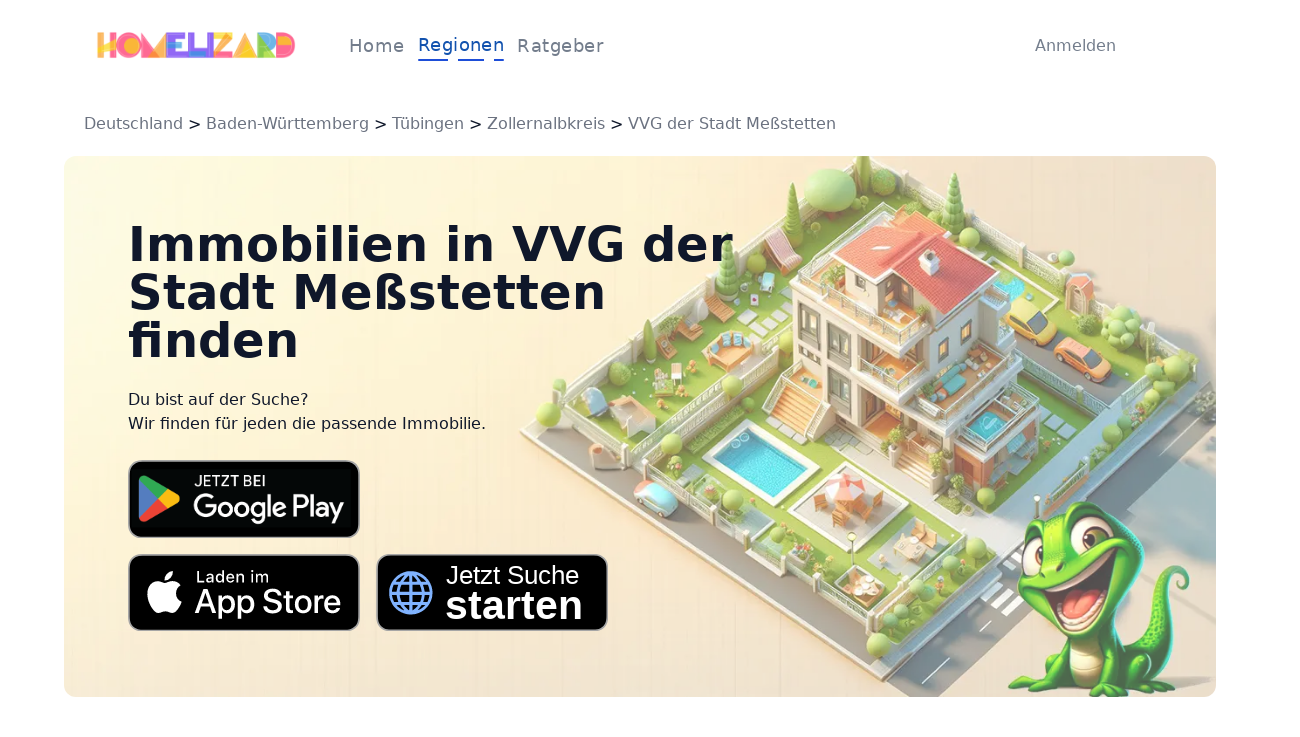

--- FILE ---
content_type: text/html; charset=utf-8
request_url: https://www.homelizard.de/regionen/deutschland/baden-w%C3%BCrttemberg/t%C3%BCbingen/zollernalbkreis/vvg-der-stadt-me%C3%9Fstetten
body_size: 3917
content:
<!DOCTYPE html><html lang="de"><head><meta charSet="utf-8"/><meta name="viewport" content="width=device-width"/><title>Homelizard - Die Immobilien-App 🏠 Räume für Träume!</title><meta name="description" content="Immobilien kaufen, verkaufen, bewerten &amp; mieten =&gt; Alles in einer App: Homelizard ⭐️ Wir finden Deine Immobilie!"/><link rel="preload" as="image" imageSrcSet="/_next/image?url=%2F_next%2Fstatic%2Fmedia%2Fhero_image2.04015020.png&amp;w=1920&amp;q=75 1x, /_next/image?url=%2F_next%2Fstatic%2Fmedia%2Fhero_image2.04015020.png&amp;w=3840&amp;q=75 2x" fetchpriority="high"/><meta name="next-head-count" content="5"/><link rel="preload" href="/_next/static/css/1b4321ef2849fe07.css" as="style" crossorigin=""/><link rel="stylesheet" href="/_next/static/css/1b4321ef2849fe07.css" crossorigin="" data-n-g=""/><link rel="preload" href="/_next/static/css/da7eff67210bd60c.css" as="style" crossorigin=""/><link rel="stylesheet" href="/_next/static/css/da7eff67210bd60c.css" crossorigin="" data-n-p=""/><noscript data-n-css=""></noscript><script defer="" crossorigin="" nomodule="" src="/_next/static/chunks/polyfills-c67a75d1b6f99dc8.js"></script><script src="/_next/static/chunks/webpack-38141d45e2053ae4.js" defer="" crossorigin=""></script><script src="/_next/static/chunks/framework-7796b00cc083f0f3.js" defer="" crossorigin=""></script><script src="/_next/static/chunks/main-822c19d7b8ade1b9.js" defer="" crossorigin=""></script><script src="/_next/static/chunks/pages/_app-fd887a1f269f1b9c.js" defer="" crossorigin=""></script><script src="/_next/static/chunks/2121-9447c00aa615c34b.js" defer="" crossorigin=""></script><script src="/_next/static/chunks/2597-bf0a9263ead76f21.js" defer="" crossorigin=""></script><script src="/_next/static/chunks/pages/regionen/deutschland/%5B%5B...params%5D%5D-a4a22c444b1b737d.js" defer="" crossorigin=""></script><script src="/_next/static/kaeEwKB2WCtSThuvDK_J-/_buildManifest.js" defer="" crossorigin=""></script><script src="/_next/static/kaeEwKB2WCtSThuvDK_J-/_ssgManifest.js" defer="" crossorigin=""></script></head><body><div id="__next"><style>#nprogress{pointer-events:none}#nprogress .bar{background:#1252AE;position:fixed;z-index:1031;top:0;left:0;width:100%;height:3px}#nprogress .peg{display:block;position:absolute;right:0;width:100px;height:100%;box-shadow:0 0 10px #1252AE,0 0 5px #1252AE;opacity:1;-webkit-transform:rotate(3deg) translate(0px,-4px);-ms-transform:rotate(3deg) translate(0px,-4px);transform:rotate(3deg) translate(0px,-4px)}#nprogress .spinner{display:block;position:fixed;z-index:1031;top:15px;right:15px}#nprogress .spinner-icon{width:18px;height:18px;box-sizing:border-box;border:2px solid transparent;border-top-color:#1252AE;border-left-color:#1252AE;border-radius:50%;-webkit-animation:nprogress-spinner 400ms linear infinite;animation:nprogress-spinner 400ms linear infinite}.nprogress-custom-parent{overflow:hidden;position:relative}.nprogress-custom-parent #nprogress .bar,.nprogress-custom-parent #nprogress .spinner{position:absolute}@-webkit-keyframes nprogress-spinner{0%{-webkit-transform:rotate(0deg)}100%{-webkit-transform:rotate(360deg)}}@keyframes nprogress-spinner{0%{transform:rotate(0deg)}100%{transform:rotate(360deg)}}</style><div class="h-screen w-full"><header class="flex w-full items-center justify-between px-3 py-7 sm:px-6 lg:px-24 3xl:px-[18.75rem]"><div class="flex items-center"><a class="w-[130px] md:mr-8 md:w-[200px] xl:mr-10 2xl:mr-16 2xl:w-[260px]" href="/"><img alt="Logo" loading="lazy" width="260" height="47" decoding="async" data-nimg="1" class="w-full cursor-pointer" style="color:transparent" src="/_next/static/media/LogoHomelizard.6c80c410.svg"/></a><nav class="hidden w-[260px] items-center justify-evenly md:flex lg:w-[260px] xl:w-[280px] 2xl:w-[300px]"><div class="relative"><a class="2xl:text-xl text-lg font-normal tracking-wide text-grey_4" href="/">Home</a></div><div class="relative"><a class="2xl:text-xl text-lg font-normal tracking-wide text-blue_6" href="/regionen/deutschland">Regionen</a><div class="relative h-[2px] w-full animate-fadeIn rounded-3xl bg-blue-700"><div class="absolute left-[35%] h-full w-[12%] bg-white"></div><div class="absolute left-[76%] h-full w-[12%] bg-white"></div></div></div><div class="relative"><a class="2xl:text-xl text-lg font-normal tracking-wide text-grey_4" href="/ratgeber">Ratgeber</a></div></nav></div><div class="flex pr-20"><a class="inline-flex items-center justify-center ring-offset-background transition-colors focus-visible:outline-none focus-visible:ring-2 focus-visible:ring-ring focus-visible:ring-offset-2 disabled:pointer-events-none disabled:opacity-50 px-4 py-2 h-[26px] w-[60px] cursor-pointer rounded-sm bg-white pl-12 text-xs font-normal text-grey_4 hover:bg-white md:h-[36px] md:w-[90px] md:text-base 2xl:h-[40px] 2xl:w-[110px] 2xl:text-xl" href="/sign-in">Anmelden</a></div><button type="button" aria-haspopup="dialog" aria-expanded="false" aria-controls="radix-:R6tm:" data-state="closed" class="ml-3 block rounded-md border px-2 text-base text-blue_6 md:hidden">Menu</button></header><main><section class="w-full m-5"><div class="2xl:w-section-content-width-lg mx-auto w-section-content-width-sm max-w-section-content-max-width"><span><a class="text-gray-500" href="/regionen/deutschland">Deutschland</a> &gt; <a class="text-gray-500" href="/regionen/deutschland/baden-w%C3%BCrttemberg">Baden-Württemberg</a> &gt; <a class="text-gray-500" href="/regionen/deutschland/baden-w%C3%BCrttemberg/t%C3%BCbingen">Tübingen</a> &gt; <a class="text-gray-500" href="/regionen/deutschland/baden-w%C3%BCrttemberg/t%C3%BCbingen/zollernalbkreis">Zollernalbkreis</a> &gt; <a class="text-gray-500" href="/regionen/deutschland/baden-w%C3%BCrttemberg/t%C3%BCbingen/zollernalbkreis/vvg-der-stadt-me%C3%9Fstetten">VVG der Stadt Meßstetten</a></span></div></section><section class="w-full"><div class="2xl:w-section-content-width-lg mx-auto w-section-content-width-sm max-w-section-content-max-width"><div class="relative mb-6 h-[20rem] w-full rounded-xl md:h-auto"><img alt="bannerBig" fetchpriority="high" width="1320" height="620" decoding="async" data-nimg="1" class="h-full w-full rounded-xl object-cover object-right" style="color:transparent" srcSet="/_next/image?url=%2F_next%2Fstatic%2Fmedia%2Fhero_image2.04015020.png&amp;w=1920&amp;q=75 1x, /_next/image?url=%2F_next%2Fstatic%2Fmedia%2Fhero_image2.04015020.png&amp;w=3840&amp;q=75 2x" src="/_next/image?url=%2F_next%2Fstatic%2Fmedia%2Fhero_image2.04015020.png&amp;w=3840&amp;q=75"/><div class="absolute left-0 top-0 h-full w-full bg-white/30 pl-4 pt-4 md:pl-8 md:pt-16 xl:pl-16 "><div><h1 class="flex w-full flex-col text-3xl font-bold md:text-4xl lg:w-7/12 lg:text-5xl">Immobilien in VVG der Stadt Meßstetten finden</h1><div class="mt-6 w-[50%] xl:w-4/12"><p class="text-base">Du bist auf der Suche?</p><p class="text-base">Wir finden für jeden die passende Immobilie.</p></div></div><div class=" w-[14rem] sm:w-[20rem]  lg:w-[30rem]"><div class="grid w-full grid-cols-2 grid-rows-2 gap-4 pt-6"><div class="col-start-1 col-end-1 row-start-1 row-end-1 "><a target="_blank" rel="noopener noreferrer" href="https://play.google.com/store/apps/details?id=de.prodactive.homelizard&amp;pcampaignid=pcampaignidMKT-Other-global-all-co-prtnr-py-PartBadge-Mar2515-1"><img alt="googlePlay" loading="lazy" width="120" height="40" decoding="async" data-nimg="1" class="w-full" style="color:transparent" src="/_next/static/media/play-store-badge.aeb3d9af.svg"/></a></div><div class="col-start-1 col-end-1 row-start-2 row-end-2 w-full "><a target="_blank" rel="noopener noreferrer" href="https://apps.apple.com/de/app/homelizard/id6456039265"><img alt="appStore " loading="lazy" width="120" height="40" decoding="async" data-nimg="1" class="w-full" style="color:transparent" src="/_next/static/media/app-store-badge.863ad1f1.svg"/></a></div><div class="col-start-2 col-end-2 row-start-2 row-end-2 w-full"><a href="/search-wizard/ObjectType"><img alt="web browser" loading="lazy" width="120" height="40" decoding="async" data-nimg="1" class="w-full" style="color:transparent" src="/_next/static/media/jetzt-suchen-badge.26d01844.svg"/></a></div></div></div></div></div><div class="my-20 flex justify-evenly pb-20"><div><div class="inline-block mb-6 mt-[80px]"><h2 class="space-x-2 text-2xl font-bold sm:text-3xl 3xl:text-4xl"><span class="text-[#2A323C]">VVG der Stadt Meßstetten</span></h2><div class="flex items-center gap-4"><div class="h-[1px] grow-[4] bg-[#2A323C]"></div><div class="h-[1px] grow-[2] bg-[#1252AE80]"></div><div class="h-[1px] grow-[1] bg-[#1252AE40]"></div></div></div><p class="mb-12 text-sm text-[#737D8C]">Wir haben leider noch keine Erfahrung über VVG der Stadt Meßstetten sammeln können.</p></div><img alt="" loading="lazy" width="1496" height="1425" decoding="async" data-nimg="1" class="h-full w-[20%] rounded-[0.5rem] object-cover" style="color:transparent" srcSet="/_next/image?url=%2F_next%2Fstatic%2Fmedia%2Flizzy-sitting.84b94a7d.png&amp;w=1920&amp;q=75 1x, /_next/image?url=%2F_next%2Fstatic%2Fmedia%2Flizzy-sitting.84b94a7d.png&amp;w=3840&amp;q=75 2x" src="/_next/image?url=%2F_next%2Fstatic%2Fmedia%2Flizzy-sitting.84b94a7d.png&amp;w=3840&amp;q=75"/></div></div></section></main><footer class="bg-white px-3 sm:px-6 lg:px-24 3xl:px-[18.75rem]"><div class="flex flex-wrap justify-between pb-10"><div class="md:w-1/2 2xl:w-[22%]"><p class="mb-2 text-xl font-semibold text-[#2A323C]">Über uns</p><ul><li class=" group flex cursor-pointer items-center py-2 text-base font-normal text-grey_4 duration-300 hover:text-blue_6"><img alt="panRight" loading="lazy" width="20" height="20" decoding="async" data-nimg="1" class="hidden animate-fadeIn duration-300 group-hover:block" style="color:transparent" src="/_next/static/media/panRight.e0334951.svg"/><a href="/regionen/deutschland">Regionen</a></li><li class=" group flex cursor-pointer items-center py-2 text-base font-normal text-grey_4 duration-300 hover:text-blue_6"><img alt="panRight" loading="lazy" width="20" height="20" decoding="async" data-nimg="1" class="hidden animate-fadeIn duration-300 group-hover:block" style="color:transparent" src="/_next/static/media/panRight.e0334951.svg"/><a href="/impressum-%2F-kontakt">Impressum</a></li><li class=" group flex cursor-pointer items-center py-2 text-base font-normal text-grey_4 duration-300 hover:text-blue_6"><img alt="panRight" loading="lazy" width="20" height="20" decoding="async" data-nimg="1" class="hidden animate-fadeIn duration-300 group-hover:block" style="color:transparent" src="/_next/static/media/panRight.e0334951.svg"/><a href="/datenschutzerkl%C3%A4rung">Privacy</a></li></ul></div><div class="md:w-1/2 2xl:w-[22%]"><p class="mb-2 text-xl font-semibold text-[#2A323C]">Direkt zur App</p><div class="w-[10rem]"><a target="_blank" rel="noopener noreferrer" href="https://play.google.com/store/apps/details?id=de.prodactive.homelizard&amp;pcampaignid=pcampaignidMKT-Other-global-all-co-prtnr-py-PartBadge-Mar2515-1"><img alt="googlePlay" loading="lazy" width="120" height="40" decoding="async" data-nimg="1" class="w-full" style="color:transparent" src="/_next/static/media/play-store-badge.aeb3d9af.svg"/></a><a target="_blank" rel="noopener noreferrer" href="https://apps.apple.com/de/app/homelizard/id6456039265"><img alt="appStore" loading="lazy" width="120" height="40" decoding="async" data-nimg="1" class="w-full" style="color:transparent" src="/_next/static/media/app-store-badge.863ad1f1.svg"/></a><a href="/search-wizard/ObjectType"><img alt="web browser" loading="lazy" width="120" height="40" decoding="async" data-nimg="1" class="w-full" style="color:transparent" src="/_next/static/media/jetzt-suchen-badge.26d01844.svg"/></a></div></div><div class="md:w-1/2 2xl:w-[22%]"><p class="mb-2 text-xl font-semibold text-[#2A323C]">Kontaktiere uns</p><div class="mb-4 flex items-center"><img alt="" loading="lazy" width="36" height="36" decoding="async" data-nimg="1" class="mr-3 h-9 w-9" style="color:transparent" src="/_next/static/media/email.c6b33e28.svg"/><div><p class="text-base font-normal text-[#2A323C]">E-mail</p><p class="text-sm font-normal text-grey_4"><a href="mailto:info@homelizard.com">info@homelizard.com</a></p></div></div><div class="mb-4 flex items-center"><img alt="" loading="lazy" width="36" height="36" decoding="async" data-nimg="1" class="mr-3 h-9 w-9" style="color:transparent" src="/_next/static/media/phone.ecd7661b.svg"/><div><p class="text-base font-normal text-[#2A323C]">Telefon</p><p class="text-sm font-normal text-grey_4">+49 89 904227900</p></div></div><div class="mb-4 flex items-center"><img alt="" loading="lazy" width="36" height="36" decoding="async" data-nimg="1" class="mr-3 h-9 w-9" style="color:transparent" src="/_next/static/media/location.f5fff699.svg"/><div><p class="text-base font-normal text-[#2A323C]">Sitz der Gesellschaft</p><p class="w-[200px] text-sm font-normal text-grey_4">WSDI GmbH <br/>Eschenstraße 18 <br/>87766 Memmingerberg</p></div></div><div class="mb-4 flex items-center"><img alt="" loading="lazy" width="36" height="36" decoding="async" data-nimg="1" class="mr-3 h-9 w-9" style="color:transparent" src="/_next/static/media/email.c6b33e28.svg"/><div><p class="text-base font-normal text-[#2A323C]">Postanschrift</p><p class="w-[200px] text-sm font-normal text-grey_4">WSDI GmbH <br/>Donaustr. 38 <br/>87700 Memmingen</p></div></div></div></div><div class="item-center border-gray flex justify-between border-t-[1px] py-5"><div class="item-center flex"><span class="text-sm font-semibold text-grey_4">Copyright © 2024 WSDI GmbH. Crafted with</span><img alt="" loading="lazy" width="26" height="24" decoding="async" data-nimg="1" class="w-5" style="color:transparent" src="/_next/static/media/heartRed.dc265e3d.svg"/></div></div></footer></div><div class="Toastify"></div></div><script id="__NEXT_DATA__" type="application/json" crossorigin="">{"props":{"pageProps":{"regionType":5,"ortNotFoundProps":{"regionData":null,"bundesland":{"name":"Baden-Württemberg","path":"baden-württemberg"},"regierungsbezirk":{"name":"Tübingen","path":"tübingen"},"landkreis":{"name":"Zollernalbkreis","path":"zollernalbkreis"},"ort":{"name":"VVG der Stadt Meßstetten","path":"vvg-der-stadt-meßstetten"}}},"__N_SSG":true},"page":"/regionen/deutschland/[[...params]]","query":{"params":["baden-württemberg","tübingen","zollernalbkreis","vvg-der-stadt-meßstetten"]},"buildId":"kaeEwKB2WCtSThuvDK_J-","runtimeConfig":{"googleMapsApiKey":"AIzaSyAYaBReet3Sl2hmg9mN-AWtP1ROTQFEAgQ","googleTag":"G-R7YCVH70H3"},"isFallback":false,"gsp":true,"locale":"de","locales":["de","en"],"defaultLocale":"de","scriptLoader":[]}</script></body></html>

--- FILE ---
content_type: application/javascript; charset=utf-8
request_url: https://www.homelizard.de/_next/static/kaeEwKB2WCtSThuvDK_J-/_buildManifest.js
body_size: 1534
content:
self.__BUILD_MANIFEST=function(e,a,s,c,t,i,r,n,d,h,o,f,b,g,u,l){return{__rewrites:{afterFiles:[{has:[{type:l,key:"o",value:"(?<orgid>.*)"},{type:l,key:"p",value:"(?<projectid>.*)"}],source:"/:nextInternalLocale(de|en)/monitoring(/?)",destination:u},{has:u,source:"/:nextInternalLocale(de|en)/datenschutzerkl%C3%A4rung",destination:"/:nextInternalLocale/datenschutzerklarung.html"},{has:u,source:"/:nextInternalLocale(de|en)/impressum-%2F-kontakt",destination:"/:nextInternalLocale/impressum-kontakt.html"}],beforeFiles:[],fallback:[]},"/":[e,b,g,"static/chunks/pages/index-ce95544d7e069ef8.js"],"/_error":["static/chunks/pages/_error-d16ee3dd31af80d8.js"],"/admin":["static/chunks/pages/admin-c1dd43e9c22b9524.js"],"/admin/anfragen":[a,s,"static/chunks/pages/admin/anfragen-3d78632d2348d8af.js"],"/admin/anfragen/[id]":[a,s,"static/chunks/pages/admin/anfragen/[id]-66b35321f250ab1e.js"],"/admin/kunden":["static/chunks/pages/admin/kunden-29996f945bae5d8b.js"],"/admin/objekte":["static/chunks/pages/admin/objekte-6da093fa8954f84b.js"],"/admin/partner":["static/chunks/pages/admin/partner-046ea6fba6ef5b58.js"],"/detail/[id]":["static/chunks/pages/detail/[id]-c9eabb9ddde5c9c8.js"],"/home":[t,e,c,a,i,r,n,d,h,s,o,f,"static/chunks/pages/home-5037e5d4ab3ed5a2.js"],"/home/Dashboard":["static/chunks/pages/home/Dashboard-27744440b9df7019.js"],"/home/Ergebnisse":["static/chunks/pages/home/Ergebnisse-396e288915b43fc8.js"],"/profile":["static/chunks/pages/profile-a0fc1a4759b2cf5c.js"],"/profile/Favorite":["static/chunks/pages/profile/Favorite-29ecc680eac81c79.js"],"/profile/Finances":["static/chunks/pages/profile/Finances-124bfeefc1e456e5.js"],"/profile/MyProfile":["static/chunks/pages/profile/MyProfile-f8edc9f1c2f15e0d.js"],"/profile/ObjectProfile":["static/chunks/pages/profile/ObjectProfile-627545056425726c.js"],"/profile/PersonalData":["static/chunks/pages/profile/PersonalData-70450215a20bbb9d.js"],"/profile/Suchen":["static/chunks/pages/profile/Suchen-d76f21e9e22dfcf8.js"],"/ratgeber":[e,b,g,"static/chunks/pages/ratgeber-3b496c066239dd9a.js"],"/ratgeber/[editorialURL]":[e,b,g,"static/chunks/pages/ratgeber/[editorialURL]-4fd97c4eea4b6f3c.js"],"/regionen/deutschland/[[...params]]":[e,b,g,"static/chunks/pages/regionen/deutschland/[[...params]]-a4a22c444b1b737d.js"],"/register":[t,e,c,a,i,r,n,d,h,s,o,f,"static/chunks/pages/register-a67455eae7437d99.js"],"/register/hello":[t,e,c,a,i,r,n,d,h,s,o,f,"static/chunks/pages/register/hello-ca01d66f4bb0225b.js"],"/register/image-agb":[t,e,c,a,i,r,n,d,h,s,o,f,"static/chunks/pages/register/image-agb-b3734d29cca785c6.js"],"/register/name-gender":[t,e,c,a,i,r,n,d,h,s,o,f,"static/chunks/pages/register/name-gender-b82259be3cf6f167.js"],"/register/verify-code":[t,e,c,a,i,r,n,d,h,s,o,f,"static/chunks/pages/register/verify-code-3a667e6a37cac4da.js"],"/search-wizard/Calendar":["static/chunks/pages/search-wizard/Calendar-9b53bceeedf90544.js"],"/search-wizard/HouseArea":["static/chunks/pages/search-wizard/HouseArea-5268b51c3f5a8377.js"],"/search-wizard/LandArea":["static/chunks/pages/search-wizard/LandArea-5bbbc953ab1fe171.js"],"/search-wizard/ListSelectedStyles":["static/chunks/pages/search-wizard/ListSelectedStyles-fbfb8c474dbffad7.js"],"/search-wizard/Location":["static/chunks/pages/search-wizard/Location-dac73b8982c6e7f3.js"],"/search-wizard/NumberRooms":["static/chunks/pages/search-wizard/NumberRooms-b1eacfc4ef559ba4.js"],"/search-wizard/ObjectType":["static/chunks/pages/search-wizard/ObjectType-aa0d74a86ddfa8c8.js"],"/search-wizard/PurchasePrice":["static/chunks/pages/search-wizard/PurchasePrice-a963afe26c902a65.js"],"/search-wizard/Results":["static/chunks/pages/search-wizard/Results-194aaf71ecc5fe20.js"],"/search-wizard/construction-year":["static/chunks/pages/search-wizard/construction-year-34f8b51ca1fa1122.js"],"/search-wizard/list-styles":[t,e,c,a,i,r,n,d,h,s,o,f,"static/chunks/pages/search-wizard/list-styles-3e4d9b9a3d4ebd85.js"],"/search-wizard/widgets/SectionTitle":["static/chunks/pages/search-wizard/widgets/SectionTitle-a802492adac28cde.js"],"/search-wizard/widgets/_innerContentLayout":["static/chunks/pages/search-wizard/widgets/_innerContentLayout-276cfa353f3e3cfa.js"],"/search-wizard/widgets/_layout":["static/chunks/pages/search-wizard/widgets/_layout-3ec0ceb165b65682.js"],"/setting":["static/chunks/pages/setting-9c5c9e8ebe23a2ec.js"],"/setting/delete-account":["static/chunks/pages/setting/delete-account-9b4b0982848edf77.js"],"/sign-in/[[...index]]":[c,a,"static/css/2aa199ae6265e4c0.css","static/chunks/pages/sign-in/[[...index]]-afc69b33f4150741.js"],"/sso-callback":["static/chunks/pages/sso-callback-262c72ff655829d9.js"],"/webapp":[e,b,g,"static/chunks/pages/webapp-225b6b3f9bdafb5b.js"],sortedPages:["/","/_app","/_error","/admin","/admin/anfragen","/admin/anfragen/[id]","/admin/kunden","/admin/objekte","/admin/partner","/detail/[id]","/home","/home/Dashboard","/home/Ergebnisse","/profile","/profile/Favorite","/profile/Finances","/profile/MyProfile","/profile/ObjectProfile","/profile/PersonalData","/profile/Suchen","/ratgeber","/ratgeber/[editorialURL]","/regionen/deutschland/[[...params]]","/register","/register/hello","/register/image-agb","/register/name-gender","/register/verify-code","/search-wizard/Calendar","/search-wizard/HouseArea","/search-wizard/LandArea","/search-wizard/ListSelectedStyles","/search-wizard/Location","/search-wizard/NumberRooms","/search-wizard/ObjectType","/search-wizard/PurchasePrice","/search-wizard/Results","/search-wizard/construction-year","/search-wizard/list-styles","/search-wizard/widgets/SectionTitle","/search-wizard/widgets/_innerContentLayout","/search-wizard/widgets/_layout","/setting","/setting/delete-account","/sign-in/[[...index]]","/sso-callback","/webapp"]}}("static/chunks/2121-9447c00aa615c34b.js","static/chunks/696-66caaf004dac74a5.js","static/chunks/1574-dd4acf3563e1e6b5.js","static/chunks/8500-9929b951e109d710.js","static/chunks/0c4fd1c2-8073287599e1120f.js","static/chunks/2443-0e7ce84a2a2d0908.js","static/chunks/9879-70e260887cd02900.js","static/chunks/3226-a677e60f7ebecefb.js","static/css/fb8c5f860e61297b.css","static/chunks/3815-7dc271edf71b4c8b.js","static/chunks/4931-c62e4bd20b63949c.js","static/chunks/2725-9288a56c9f630db3.js","static/chunks/2597-bf0a9263ead76f21.js","static/css/da7eff67210bd60c.css",void 0,"query"),self.__BUILD_MANIFEST_CB&&self.__BUILD_MANIFEST_CB();

--- FILE ---
content_type: application/javascript; charset=utf-8
request_url: https://www.homelizard.de/_next/static/kaeEwKB2WCtSThuvDK_J-/_ssgManifest.js
body_size: -21
content:
self.__SSG_MANIFEST=new Set(["\u002F","\u002Fadmin\u002Fanfragen\u002F[id]","\u002Fdetail\u002F[id]","\u002Fhome","\u002Fhome\u002FDashboard","\u002Fhome\u002FErgebnisse","\u002Fprofile","\u002Fprofile\u002FFavorite","\u002Fprofile\u002FFinances","\u002Fprofile\u002FMyProfile","\u002Fprofile\u002FObjectProfile","\u002Fprofile\u002FPersonalData","\u002Fprofile\u002FSuchen","\u002Fratgeber","\u002Fratgeber\u002F[editorialURL]","\u002Fregionen\u002Fdeutschland\u002F[[...params]]","\u002Fregister","\u002Fregister\u002Fhello","\u002Fregister\u002Fimage-agb","\u002Fregister\u002Fname-gender","\u002Fregister\u002Fverify-code","\u002Fsearch-wizard\u002FCalendar","\u002Fsearch-wizard\u002FHouseArea","\u002Fsearch-wizard\u002FLandArea","\u002Fsearch-wizard\u002FListSelectedStyles","\u002Fsearch-wizard\u002FLocation","\u002Fsearch-wizard\u002FNumberRooms","\u002Fsearch-wizard\u002FObjectType","\u002Fsearch-wizard\u002FPurchasePrice","\u002Fsearch-wizard\u002FResults","\u002Fsearch-wizard\u002Fconstruction-year","\u002Fsearch-wizard\u002Flist-styles","\u002Fsetting","\u002Fsetting\u002Fdelete-account","\u002Fsign-in\u002F[[...index]]"]);self.__SSG_MANIFEST_CB&&self.__SSG_MANIFEST_CB()

--- FILE ---
content_type: image/svg+xml
request_url: https://www.homelizard.de/_next/static/media/email.c6b33e28.svg
body_size: 22
content:
<svg width="36" height="36" viewBox="0 0 36 36" fill="none" xmlns="http://www.w3.org/2000/svg">
<rect width="36" height="36" rx="18" fill="#1252AE" fill-opacity="0.12"/>
<path d="M25.5 13.5C25.5 12.675 24.825 12 24 12H12C11.175 12 10.5 12.675 10.5 13.5V22.5C10.5 23.325 11.175 24 12 24H24C24.825 24 25.5 23.325 25.5 22.5V13.5ZM24 13.5L18 17.25L12 13.5H24ZM24 22.5H12V15L18 18.75L24 15V22.5Z" fill="#1252AE"/>
</svg>


--- FILE ---
content_type: image/svg+xml
request_url: https://www.homelizard.de/_next/static/media/location.f5fff699.svg
body_size: 501
content:
<svg width="36" height="36" viewBox="0 0 36 36" fill="none" xmlns="http://www.w3.org/2000/svg">
<rect width="36" height="36" rx="18" fill="#1252AE" fill-opacity="0.12"/>
<path d="M18 12C19.65 12 21 13.35 21 15C21 16.575 19.425 19.125 18 20.925C16.575 19.05 15 16.575 15 15C15 13.35 16.35 12 18 12ZM18 10.5C15.525 10.5 13.5 12.525 13.5 15C13.5 18.375 18 23.25 18 23.25C18 23.25 22.5 18.3 22.5 15C22.5 12.525 20.475 10.5 18 10.5ZM18 13.5C17.175 13.5 16.5 14.175 16.5 15C16.5 15.825 17.175 16.5 18 16.5C18.825 16.5 19.5 15.825 19.5 15C19.5 14.175 18.825 13.5 18 13.5ZM24 23.25C24 24.9 21.3 26.25 18 26.25C14.7 26.25 12 24.9 12 23.25C12 22.275 12.9 21.45 14.325 20.85L14.775 21.525C14.025 21.9 13.5 22.35 13.5 22.875C13.5 23.925 15.525 24.75 18 24.75C20.475 24.75 22.5 23.925 22.5 22.875C22.5 22.35 21.975 21.9 21.15 21.525L21.6 20.85C23.1 21.45 24 22.275 24 23.25Z" fill="#1252AE"/>
</svg>


--- FILE ---
content_type: application/javascript; charset=utf-8
request_url: https://www.homelizard.de/_next/static/chunks/2597-bf0a9263ead76f21.js
body_size: 4971
content:
(self.webpackChunk_N_E=self.webpackChunk_N_E||[]).push([[2597],{599:function(e,A,r){"use strict";r.d(A,{l5:function(){return s},gd:function(){return i},GL:function(){return t}});var s={src:"/_next/static/media/hero_image2.04015020.png",height:620,width:1320,blurDataURL:"[data-uri]",blurWidth:8,blurHeight:4},i={src:"/_next/static/media/intext1.bafdb9e8.jpeg",height:1024,width:1024,blurDataURL:"[data-uri]",blurWidth:8,blurHeight:8},t={src:"/_next/static/media/intext2.d80c56a7.jpeg",height:1024,width:1024,blurDataURL:"[data-uri]",blurWidth:8,blurHeight:8}},962:function(e,A,r){"use strict";r.d(A,{Qd:function(){return l},UQ:function(){return n},o4:function(){return c},vF:function(){return d}});var s=r(2322),i=r(2784),t=r(5694),a=r(9578);let n=t.fC,l=i.forwardRef((e,A)=>{let{className:r,...i}=e;return(0,s.jsx)(t.ck,{ref:A,className:(0,a.cn)("border-b-[0px]",r),...i})});l.displayName="AccordionItem";let c=i.forwardRef((e,A)=>{let{className:r,children:i,...n}=e;return(0,s.jsx)(t.h4,{className:"flex w-full",children:(0,s.jsx)(t.xz,{ref:A,className:(0,a.cn)("flex flex-1 items-center justify-between font-medium transition-all hover:text-blue_6 [&[data-state=open]>svg]:rotate-180",r),...n,children:(0,s.jsx)("div",{className:"flex w-full",children:i})})})});c.displayName=t.xz.displayName;let d=i.forwardRef((e,A)=>{let{className:r,children:i,...n}=e;return(0,s.jsx)(t.VY,{ref:A,className:(0,a.cn)("data-[state=closed]:animate-accordion-up data-[state=open]:animate-accordion-down overflow-hidden text-sm transition-all",r),...n,children:(0,s.jsx)("div",{className:"pt-0",children:i})})});d.displayName=t.VY.displayName},638:function(e,A,r){"use strict";r.d(A,{Z:function(){return l}});var s=r(2322),i=r(6577),t=r.n(i),a=r(918);let n=[0,1,2,3,4];function l(e){let{reviewItem:A}=e;return(0,s.jsx)("div",{className:"h-full pt-10",children:(0,s.jsxs)("div",{className:"relative flex h-full flex-col p-8 pt-14 shadow-lg",children:[(0,s.jsxs)("div",{className:"absolute -top-10 left-0 flex w-full flex-row items-end justify-between pl-8 pr-4",children:[(0,s.jsx)(t(),{src:a.aY[A.reviewAvatar],alt:"avatar",className:"h-20 w-20 rounded-full object-cover",width:80,height:80}),(0,s.jsx)(t(),{src:a.F0,alt:""})]}),(0,s.jsx)("p",{className:"grow border-b-[1px] pb-6 text-sm text-grey_4",children:A.reviewText}),(0,s.jsxs)("div",{className:"mt-7 flex items-center justify-between",children:[(0,s.jsxs)("div",{className:"flex flex-col",children:[(0,s.jsx)("h3",{className:"text-base font-normal",children:A.reviewName}),(0,s.jsx)("p",{className:"text-sm font-normal",children:A.reviewPosition})]}),(0,s.jsx)("div",{className:"flex",children:n.map(e=>(0,s.jsx)(t(),{src:e<A.reviewStars?a.h_:a.FE,alt:"rating"},e))})]})]})})}},1516:function(e,A,r){"use strict";r.d(A,{Z:function(){return c}});var s=r(2322),i=r(3524),t=r(7702),a=r(638),n=JSON.parse('{"A":[{"id":1,"reviewAvatar":"avatar1","reviewName":"Frank Neumann (46)","reviewPosition":"aus Kaufbeuren","reviewText":"Unsere Familie ist mega happy! Unser neues Zuhause ist perfekt f\xfcr uns und die Kids. Danke, Homelizard, f\xfcr diesen Schatz! \uD83C\uDFE1\uD83D\uDC96 #Familienparadies #NeuesZuhause","reviewStars":4},{"id":2,"reviewAvatar":"avatar2","reviewName":"Gerhard Brugger","reviewPosition":"aus Lauben","reviewText":"Unser Traumhaus gefunden! Unsere Familie mit 2 Kindern kann es kaum erwarten, in unser neues Zuhause zu ziehen. Danke, Homelizard, f\xfcr die tolle Hilfe! \uD83D\uDC96\uD83C\uDFE1 #Familienfreude #Neuanfang","reviewStars":5},{"id":3,"reviewAvatar":"avatar7","reviewName":"Markus Glaser","reviewPosition":"aus Illertissen","reviewText":"Unser neues Heim \xfcbertrifft alle Erwartungen! Es ist riesig, hell und hat einen tollen Garten f\xfcr die Kids. Danke, Homelizard, ihr seid klasse! #Traumhaus #Gl\xfccklichefamilie","reviewStars":5},{"id":4,"reviewAvatar":"avatar5","reviewName":"Daniela K\xfcbler","reviewPosition":"aus Mindelheim","reviewText":"Es ist kaum zu fassen, wie reibungslos der Prozess war! Mit 2 Kindern dachten wir, es wird schwierig, aber dank homelizard war es ein Kinderspiel. \uD83C\uDF1F\uD83C\uDFE1 #TraumhausGefunden #Familienparadies","reviewStars":3},{"id":5,"reviewAvatar":"avatar8","reviewName":"Anton Wiggensbacher","reviewPosition":"aus Landsberg","reviewText":"Unsere Anspr\xfcche wurden mehr als erf\xfcllt! Als kinderloses, anspruchsvolles Paar haben wir unser Traumzuhause mit Ruhe und Kultur gefunden. Danke, Homelizard! \uD83C\uDFE1\uD83D\uDC96 #RuheUndKultur #PerfektePassung","reviewStars":5},{"id":6,"reviewAvatar":"avatar3","reviewName":"Rolf Danzer","reviewPosition":"aus Neu-Ulm","reviewText":"Wow! Homelizard hat mir passgenau Immobilienobjekte vorgeschlagen, die meinen Investitionsvorstellungen und Renditeanforderungen entsprechen ohne dass ich wie auf anderen Immobilien-Portalen selber lange suchen musste! #Inevestitionsobjekt #Geldanlage #Rendite","reviewStars":4},{"id":7,"reviewAvatar":"avatar9","reviewName":"Manfred Schlosser","reviewPosition":"aus M\xfcnchen","reviewText":"Dank der Homelzard App habe ich in k\xfcrzester Zeit hervorragende Immobilienangebote gefunden, bei denen es sich noch lohnt, Vermieter zu sein.","reviewStars":4},{"id":8,"reviewAvatar":"avatar4","reviewName":"Volker Brennich","reviewPosition":"aus Memmingen","reviewText":"Durch Homelizard habe ich endlich die erste eigene Immobilie f\xfcr meine Altersvorsorge gefunden #Inevestitionsobjekt #Geldanlage #Altersabsicherung","reviewStars":4},{"id":9,"reviewAvatar":"avatar10","reviewName":"Walter Heckelsm\xfcller","reviewPosition":"aus Kaufbeuren","reviewText":"Die Suche war wirklich unkompliziert! Als Senioren dachten wir, es wird schwer, aber Homelizard hat unsere Vorlieben perfekt ber\xfccksichtigt. Danke f\xfcr unser traumhaftes Zuhause! \uD83C\uDF1F\uD83C\uDFE1 #Traumhaus #RuhestandFreude","reviewStars":4}]}');let l={576:{slidesPerView:2},768:{slidesPerView:3}};function c(){return(0,s.jsx)(t.tq,{spaceBetween:30,pagination:{clickable:!0},modules:[i.W_,i.pt,i.tl],navigation:!0,autoplay:!0,breakpoints:l,children:n.A.map(e=>(0,s.jsx)(t.o5,{"data-hash":"featured-items",children:(0,s.jsx)(a.Z,{reviewItem:e})},e.id))})}},2597:function(e,A,r){"use strict";r.d(A,{tf:function(){return l},zY:function(){return g},Mn:function(){return d},yo:function(){return x},Ay:function(){return f},mN:function(){return v},JZ:function(){return u},p4:function(){return w},ye:function(){return m}});var s=r(2322),i=r(6577),t=r.n(i),a=r(427);a.z7,a.k_,a.q3,a.T,a.xy,a.Xs,a.Vu,a.ET;var n=r(918),l=function(e){let{title:A}=e;return(0,s.jsxs)("div",{className:"flex items-start",children:[(0,s.jsx)(t(),{src:n.FC,alt:""}),(0,s.jsx)("p",{className:"ml-3 text-base",children:A})]})};r(2876),r(4527);var c=r(962),d=function(e){var A;let{data:r}=e;return(0,s.jsx)("div",{className:"w-auto 3xl:w-[33.5rem]",children:(0,s.jsx)(c.UQ,{type:"single",collapsible:!0,className:"w-full",defaultValue:null==r?void 0:null===(A=r[0])||void 0===A?void 0:A.title,children:null==r?void 0:r.map(e=>(0,s.jsxs)(c.Qd,{value:e.title,className:"mb-3 h-auto w-full rounded-sm border border-[#D4DCE5] p-5",children:[(0,s.jsx)(c.o4,{children:(0,s.jsxs)("div",{className:"flex items-center",children:[(0,s.jsx)(t(),{src:n.BF,alt:"",className:"mr-5"}),(0,s.jsx)("p",{className:"text-left text-lg font-normal",children:e.title})]})}),(0,s.jsx)(c.vF,{className:"ml-14 mt-2 text-sm text-[#737D8C]",children:e.content})]},e.title))})})};r(7702),r(2321),r(261),r(3928),r(3524),Array.from(Array(8).keys()),n.RY,n.c7,n.uI,n.YV,n.UV,n.RY,n.UV;var u=function(e){let{src:A}=e;return(0,s.jsxs)("div",{className:"relative h-full w-full rounded-[0.5rem] xl:h-[36.563rem] xl:w-[33.5rem]",children:[(0,s.jsx)(t(),{src:A,alt:"",width:500,height:500,className:"h-full w-full rounded-[0.5rem] object-cover"}),(0,s.jsx)("div",{className:"absolute bottom-9 left-[1.375rem] hidden h-full w-full rounded-[0.5rem] border-[1px] border-[#1252ae33] sm:block "}),(0,s.jsx)(t(),{src:n.Iy,alt:"",className:"absolute bottom-[-20%] left-[-20%]"})]})},o=r(9578),m=function(e){let{reverse:A,titleFirst:r,titleSecond:i,className:t}=e;return(0,s.jsxs)("div",{className:(0,o.cn)("inline-block",t),children:[(0,s.jsxs)("h2",{className:"space-x-2 text-2xl font-bold sm:text-3xl 3xl:text-4xl",children:[r&&(0,s.jsx)("span",{className:(0,o.cn)(A?"text-[#2A323C]":"text-[#1252AE]"),children:r}),i&&(0,s.jsx)("span",{className:(0,o.cn)(A?"text-[#1252AE]":"text-[#2A323C]"),children:i})]}),(0,s.jsxs)("div",{className:"flex items-center gap-4",children:[(0,s.jsx)("div",{className:"h-[1px] grow-[4] bg-[#2A323C]"}),(0,s.jsx)("div",{className:"h-[1px] grow-[2] bg-[#1252AE80]"}),(0,s.jsx)("div",{className:"h-[1px] grow-[1] bg-[#1252AE40]"})]})]})};r(638),r(1516);var h=r(599);function x(e){let{title:A,descriptions:r,ActionButton:i}=e;return(0,s.jsxs)("div",{className:"relative mb-6 h-[20rem] w-full rounded-xl md:h-auto",children:[(0,s.jsx)(t(),{src:h.l5,alt:"bannerBig",className:"h-full w-full rounded-xl object-cover object-right",width:1320,height:620,priority:!0}),(0,s.jsxs)("div",{className:"absolute left-0 top-0 h-full w-full bg-white/30 pl-4 pt-4 md:pl-8 md:pt-16 xl:pl-16 ",children:[(0,s.jsxs)("div",{children:[(0,s.jsx)("h1",{className:"flex w-full flex-col text-3xl font-bold md:text-4xl lg:w-7/12 lg:text-5xl",children:A}),(0,s.jsx)("div",{className:"mt-6 w-[50%] xl:w-4/12",children:null==r?void 0:r.map(e=>(0,s.jsx)("p",{className:"text-base",children:e},e))})]}),i||null]})]})}function f(e){let{description:A,title:r,items:i,cityName:t}=e;return console.log(i),(0,s.jsxs)("div",{className:"items-top flex flex-wrap",children:[(0,s.jsxs)("div",{className:"xl:w-[60%]",children:[(0,s.jsx)("p",{className:"mb-6 text-2xl font-bold md:text-3xl xl:text-[2.5rem]",children:r}),(0,s.jsx)("p",{className:"mb-6 w-full text-sm text-[#737D8C]  xl:w-3/4",children:A})]}),(0,s.jsx)("div",{className:"mt-6 w-full xl:mt-0 xl:h-[31.25rem] xl:w-[40%]",children:(0,s.jsx)(d,{data:i})})]})}function v(e){let{cityName:A}=e;return(0,s.jsx)("div",{className:"grid grid-cols-1 lg:grid-cols-2",children:(0,s.jsxs)("div",{className:"mt-10 space-y-8 xl:mt-0",children:[(0,s.jsxs)("p",{className:"text-center text-4xl font-bold lg:text-left",children:["Wie funktioniert ",(0,s.jsx)("span",{className:"text-blue_6",children:"Homelizard"}),"?"]}),(0,s.jsxs)("p",{className:"text-grey_4",children:["Homelizard erm\xf6glicht es Ihnen, alle am Markt verf\xfcgbaren Immobilienangebote zu finden. Sie k\xf6nnen Suchprofile mit Filtern erstellen, unsere Immobilien App findet die passenden Inserate f\xfcr Sie. Der damit erstellte Suchauftrag findet aus unserer riesigen Immobilien Datenbank die passenden Objekte f\xfcr Sie. Nur wenn unsere Immobilien App keine privat inserierten Immobilien findet, beauftragt sie Makler mit der Suche nach ihrer Immobilie.",(0,s.jsx)("br",{})," ",(0,s.jsx)("br",{}),"Unsere Immobilien App schl\xe4gt Ihnen Immobilien vor, die Ihren Vorstellungen entsprechen. Umfangreiche Informationen zu Umgebung, Ausstattung, Finanzierungsm\xf6glichkeiten und \xc4hnlichem erleichtern Ihnen die Entscheidung f\xfcr ihr Wunschobjekt. Das m\xfchsame und zeitaufw\xe4ndige Durchforsten vieler unterschiedlicher Webseiten geh\xf6rt somit der Vergangenheit an.",(0,s.jsx)("br",{})," ",(0,s.jsx)("br",{}),"Sie sollen nur bestm\xf6gliche Vorschl\xe4ge erhalten. Dazu nutzt Homelizard fortschrittlichste Technologien. Unser einzigartiger Vermittlungsalgorithmus lernt kontinuierlich und passt sich ihren Bed\xfcrfnissen an. \xdcber neue Angebote informiert Sie unsere Immobilien Applikation unverz\xfcglich.",(0,s.jsx)("br",{})]})]})})}function w(e){let{description:A,reverse:r,title:i,imageUrl:t,defaultImageUrl:a,items:n,cityName:l}=e;return(0,s.jsxs)("div",{className:(0,o.cn)("flex flex-wrap justify-center gap-10 sm:gap-14 xl:flex-nowrap xl:justify-normal xl:gap-28",r&&"flex-row-reverse"),children:[(0,s.jsx)("div",{className:(0,o.cn)("flex flex-col",r&&"items-end"),children:(0,s.jsx)(u,{src:t||a})}),(0,s.jsxs)("div",{className:"w-full xl:w-1/2",children:[(0,s.jsx)("p",{className:"mb-6 w-[90%] text-2xl font-bold sm:text-3xl 3xl:text-[2.5rem]",children:i}),(0,s.jsx)("p",{className:"mb-5 text-sm text-[#737D8C]",children:A}),(0,s.jsx)("div",{className:"xl:h-[31.25rem]",children:(0,s.jsx)(d,{data:n})})]})]})}function g(e){let{title:A,summary:r}=e;return(0,s.jsxs)("div",{children:[(0,s.jsx)(m,{titleSecond:A,className:"mb-6 mt-[80px]"}),(0,s.jsx)("p",{className:"mb-12 text-sm text-[#737D8C]",children:r})]})}},261:function(){}}]);